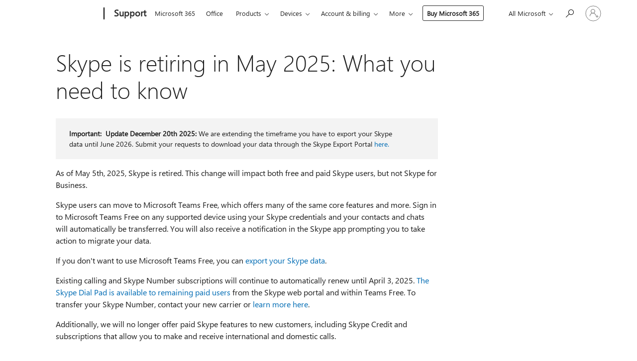

--- FILE ---
content_type: text/html; charset=utf-8
request_url: https://login.microsoftonline.com/common/oauth2/v2.0/authorize?client_id=ee272b19-4411-433f-8f28-5c13cb6fd407&redirect_uri=https%3A%2F%2Fsupport.microsoft.com%2Fsignin-oidc&response_type=code%20id_token&scope=openid%20profile%20offline_access&response_mode=form_post&nonce=639053479439956411.ZGQ1ZmRhNmUtN2JmZi00ZTc1LTk5OWYtODc1Yzk3YTVlNmMyZmNlM2ZmYzctZjMxOC00YTViLWJjY2QtYWUzZGM5ZDYyMDQx&prompt=none&nopa=2&state=CfDJ8MF9taR5d3RHoynoKQkxN0AWi8V0gvInDt4zc60jXEHybzk5yXF9U8VPArxawimK4q3kfnZ8mJJ80PbDgdmHMohzXkF08nA-80zSu-6SwRDYR65KFpD21Q3FUUipTqrWXgg1RncZpZxmPNfseml94T7FXQNubqFCawQSIXpOrePd2kIX5tl8QQ_mFcQ0zMNXN08L8M_-f7CxU09CT5YKD0O4Y02RD0jx1DHB7IuIbNiPh9ZDvfGXlW8rs90MysoFBtFedOMREZHFFNXJsE3AfPuZFo3kgBjSt8iqEx2tAIbnxW_0qT2IH7Xkp5MYZ2YpLARnRpx0iISvvfvmpzRZJG0KfUD2KT_4UdMgmgYD30tK&x-client-SKU=ID_NET8_0&x-client-ver=8.12.1.0&sso_reload=true
body_size: 10016
content:


<!-- Copyright (C) Microsoft Corporation. All rights reserved. -->
<!DOCTYPE html>
<html>
<head>
    <title>Redirecting</title>
    <meta http-equiv="Content-Type" content="text/html; charset=UTF-8">
    <meta http-equiv="X-UA-Compatible" content="IE=edge">
    <meta name="viewport" content="width=device-width, initial-scale=1.0, maximum-scale=2.0, user-scalable=yes">
    <meta http-equiv="Pragma" content="no-cache">
    <meta http-equiv="Expires" content="-1">
    <meta name="PageID" content="FetchSessions" />
    <meta name="SiteID" content="" />
    <meta name="ReqLC" content="1033" />
    <meta name="LocLC" content="en-US" />

    
<meta name="robots" content="none" />

<script type="text/javascript" nonce='tz34ngYu71NFg-IVndrxiA'>//<![CDATA[
$Config={"urlGetCredentialType":"https://login.microsoftonline.com/common/GetCredentialType?mkt=en-US","urlGoToAADError":"https://login.live.com/oauth20_authorize.srf?client_id=ee272b19-4411-433f-8f28-5c13cb6fd407\u0026scope=openid+profile+offline_access\u0026redirect_uri=https%3a%2f%2fsupport.microsoft.com%2fsignin-oidc\u0026response_type=code+id_token\u0026state=[base64]\u0026response_mode=form_post\u0026nonce=639053479439956411.ZGQ1ZmRhNmUtN2JmZi00ZTc1LTk5OWYtODc1Yzk3YTVlNmMyZmNlM2ZmYzctZjMxOC00YTViLWJjY2QtYWUzZGM5ZDYyMDQx\u0026prompt=none\u0026x-client-SKU=ID_NET8_0\u0026x-client-Ver=8.12.1.0\u0026uaid=23c1859f234340da8f6be71343ae75ba\u0026msproxy=1\u0026issuer=mso\u0026tenant=common\u0026ui_locales=en-US\u0026epctrc=JcC4zLnaVGMH%2f5t8xnU4J7ZmWzjhQgSVImaHtHf%2fyLU%3d8%3a1%3aCANARY%3ajfGLD4oajy%2flaiATA86oUkcj2HCEyVtn6Uf2MvB5QI8%3d\u0026epct=[base64]\u0026jshs=0\u0026nopa=2","urlAppError":"https://support.microsoft.com/signin-oidc","oAppRedirectErrorPostParams":{"error":"interaction_required","error_description":"Session information is not sufficient for single-sign-on.","state":"[base64]"},"iMaxStackForKnockoutAsyncComponents":10000,"fShowButtons":true,"urlCdn":"https://aadcdn.msftauth.net/shared/1.0/","urlDefaultFavicon":"https://aadcdn.msftauth.net/shared/1.0/content/images/favicon_a_eupayfgghqiai7k9sol6lg2.ico","urlPost":"/common/login","iPawnIcon":0,"sPOST_Username":"","fEnableNumberMatching":true,"sFT":"[base64]","sFTName":"flowToken","sCtx":"[base64]","fEnableOneDSClientTelemetry":true,"dynamicTenantBranding":null,"staticTenantBranding":null,"oAppCobranding":{},"iBackgroundImage":4,"arrSessions":[],"urlMsaStaticMeControl":"https://login.live.com/Me.htm?v=3","fApplicationInsightsEnabled":false,"iApplicationInsightsEnabledPercentage":0,"urlSetDebugMode":"https://login.microsoftonline.com/common/debugmode","fEnableCssAnimation":true,"fDisableAnimationIfAnimationEndUnsupported":true,"fSsoFeasible":true,"fAllowGrayOutLightBox":true,"fProvideV2SsoImprovements":true,"fUseMsaSessionState":true,"fIsRemoteNGCSupported":true,"urlLogin":"https://login.microsoftonline.com/common/reprocess?ctx=[base64]","urlDssoStatus":"https://login.microsoftonline.com/common/instrumentation/dssostatus","iSessionPullType":3,"fUseSameSite":true,"iAllowedIdentities":2,"isGlobalTenant":true,"uiflavor":1001,"fShouldPlatformKeyBeSuppressed":true,"fLoadStringCustomizationPromises":true,"fUseAlternateTextForSwitchToCredPickerLink":true,"fOfflineAccountVisible":false,"fEnableUserStateFix":true,"fShowAccessPassPeek":true,"fUpdateSessionPollingLogic":true,"fEnableShowPickerCredObservable":true,"fFetchSessionsSkipDsso":true,"fIsCiamUserFlowUxNewLogicEnabled":true,"fUseNonMicrosoftDefaultBrandingForCiam":true,"sCompanyDisplayName":"Microsoft Services","fRemoveCustomCss":true,"fFixUICrashForApiRequestHandler":true,"fShowUpdatedKoreanPrivacyFooter":true,"fUsePostCssHotfix":true,"fFixUserFlowBranding":true,"fEnablePasskeyNullFix":true,"fEnableRefreshCookiesFix":true,"fEnableWebNativeBridgeInterstitialUx":true,"fEnableWindowParentingFix":true,"fEnableNativeBridgeErrors":true,"urlAcmaServerPath":"https://login.microsoftonline.com","sTenantId":"common","sMkt":"en-US","fIsDesktop":true,"fUpdateConfigInit":true,"fLogDisallowedCssProperties":true,"fDisallowExternalFonts":true,"scid":1013,"hpgact":1800,"hpgid":7,"apiCanary":"[base64]","canary":"JcC4zLnaVGMH/5t8xnU4J7ZmWzjhQgSVImaHtHf/yLU=8:1:CANARY:jfGLD4oajy/laiATA86oUkcj2HCEyVtn6Uf2MvB5QI8=","sCanaryTokenName":"canary","fSkipRenderingNewCanaryToken":false,"fEnableNewCsrfProtection":true,"correlationId":"23c1859f-2343-40da-8f6b-e71343ae75ba","sessionId":"e60e146b-4f2e-4065-ab9f-6a33dfcf1900","sRingId":"R4","locale":{"mkt":"en-US","lcid":1033},"slMaxRetry":2,"slReportFailure":true,"strings":{"desktopsso":{"authenticatingmessage":"Trying to sign you in"}},"enums":{"ClientMetricsModes":{"None":0,"SubmitOnPost":1,"SubmitOnRedirect":2,"InstrumentPlt":4}},"urls":{"instr":{"pageload":"https://login.microsoftonline.com/common/instrumentation/reportpageload","dssostatus":"https://login.microsoftonline.com/common/instrumentation/dssostatus"}},"browser":{"ltr":1,"Chrome":1,"_Mac":1,"_M131":1,"_D0":1,"Full":1,"RE_WebKit":1,"b":{"name":"Chrome","major":131,"minor":0},"os":{"name":"OSX","version":"10.15.7"},"V":"131.0"},"watson":{"url":"/common/handlers/watson","bundle":"https://aadcdn.msftauth.net/ests/2.1/content/cdnbundles/watson.min_q5ptmu8aniymd4ftuqdkda2.js","sbundle":"https://aadcdn.msftauth.net/ests/2.1/content/cdnbundles/watsonsupportwithjquery.3.5.min_dc940oomzau4rsu8qesnvg2.js","fbundle":"https://aadcdn.msftauth.net/ests/2.1/content/cdnbundles/frameworksupport.min_oadrnc13magb009k4d20lg2.js","resetErrorPeriod":5,"maxCorsErrors":-1,"maxInjectErrors":5,"maxErrors":10,"maxTotalErrors":3,"expSrcs":["https://login.microsoftonline.com","https://aadcdn.msauth.net/","https://aadcdn.msftauth.net/",".login.microsoftonline.com"],"envErrorRedirect":true,"envErrorUrl":"/common/handlers/enverror"},"loader":{"cdnRoots":["https://aadcdn.msauth.net/","https://aadcdn.msftauth.net/"],"logByThrowing":true},"serverDetails":{"slc":"ProdSlices","dc":"EUS","ri":"BL0XXXX","ver":{"v":[2,1,23276,2]},"rt":"2026-01-30T05:32:25","et":16},"clientEvents":{"enabled":true,"telemetryEnabled":true,"useOneDSEventApi":true,"flush":60000,"autoPost":true,"autoPostDelay":1000,"minEvents":1,"maxEvents":1,"pltDelay":500,"appInsightsConfig":{"instrumentationKey":"69adc3c768bd4dc08c19416121249fcc-66f1668a-797b-4249-95e3-6c6651768c28-7293","webAnalyticsConfiguration":{"autoCapture":{"jsError":true}}},"defaultEventName":"IDUX_ESTSClientTelemetryEvent_WebWatson","serviceID":3,"endpointUrl":""},"fApplyAsciiRegexOnInput":true,"country":"US","fBreakBrandingSigninString":true,"bsso":{"states":{"START":"start","INPROGRESS":"in-progress","END":"end","END_SSO":"end-sso","END_USERS":"end-users"},"nonce":"AwABEgEAAAADAOz_BQD0_-VpeSXn7jSMtKa-_ESUEKzNn3TiXJ0XGooFhiucza6p98n2Z4Hw6gkNnmZKYfntBcFCHh3h8iCV3u13Z7SONQggAA","overallTimeoutMs":4000,"telemetry":{"type":"ChromeSsoTelemetry","nonce":"AwABDwEAAAADAOz_BQD0_0ZPBWx4YaQXb2_wkMASf-dH16nVZFZAsnWJbMqQR730_tsohmsjNxK9HxIXsMTXyRV28Nh_BiIKQp8qeiCsTlvwB0XPX0t_DwYuEOk-rJl0IAA","reportStates":[]},"redirectEndStates":["end"],"cookieNames":{"aadSso":"AADSSO","winSso":"ESTSSSO","ssoTiles":"ESTSSSOTILES","ssoPulled":"SSOCOOKIEPULLED","userList":"ESTSUSERLIST"},"type":"chrome","reason":"Pull suppressed because it was already attempted and the current URL was reloaded."},"urlNoCookies":"https://login.microsoftonline.com/cookiesdisabled","fTrimChromeBssoUrl":true,"inlineMode":5,"fShowCopyDebugDetailsLink":true,"fTenantBrandingCdnAddEventHandlers":true,"fAddTryCatchForIFrameRedirects":true};
//]]></script> 
<script type="text/javascript" nonce='tz34ngYu71NFg-IVndrxiA'>//<![CDATA[
!function(){var e=window,r=e.$Debug=e.$Debug||{},t=e.$Config||{};if(!r.appendLog){var n=[],o=0;r.appendLog=function(e){var r=t.maxDebugLog||25,i=(new Date).toUTCString()+":"+e;n.push(o+":"+i),n.length>r&&n.shift(),o++},r.getLogs=function(){return n}}}(),function(){function e(e,r){function t(i){var a=e[i];if(i<n-1){return void(o.r[a]?t(i+1):o.when(a,function(){t(i+1)}))}r(a)}var n=e.length;t(0)}function r(e,r,i){function a(){var e=!!s.method,o=e?s.method:i[0],a=s.extraArgs||[],u=n.$WebWatson;try{
var c=t(i,!e);if(a&&a.length>0){for(var d=a.length,l=0;l<d;l++){c.push(a[l])}}o.apply(r,c)}catch(e){return void(u&&u.submitFromException&&u.submitFromException(e))}}var s=o.r&&o.r[e];return r=r||this,s&&(s.skipTimeout?a():n.setTimeout(a,0)),s}function t(e,r){return Array.prototype.slice.call(e,r?1:0)}var n=window;n.$Do||(n.$Do={"q":[],"r":[],"removeItems":[],"lock":0,"o":[]});var o=n.$Do;o.when=function(t,n){function i(e){r(e,a,s)||o.q.push({"id":e,"c":a,"a":s})}var a=0,s=[],u=1;"function"==typeof n||(a=n,
u=2);for(var c=u;c<arguments.length;c++){s.push(arguments[c])}t instanceof Array?e(t,i):i(t)},o.register=function(e,t,n){if(!o.r[e]){o.o.push(e);var i={};if(t&&(i.method=t),n&&(i.skipTimeout=n),arguments&&arguments.length>3){i.extraArgs=[];for(var a=3;a<arguments.length;a++){i.extraArgs.push(arguments[a])}}o.r[e]=i,o.lock++;try{for(var s=0;s<o.q.length;s++){var u=o.q[s];u.id==e&&r(e,u.c,u.a)&&o.removeItems.push(u)}}catch(e){throw e}finally{if(0===--o.lock){for(var c=0;c<o.removeItems.length;c++){
for(var d=o.removeItems[c],l=0;l<o.q.length;l++){if(o.q[l]===d){o.q.splice(l,1);break}}}o.removeItems=[]}}}},o.unregister=function(e){o.r[e]&&delete o.r[e]}}(),function(e,r){function t(){if(!a){if(!r.body){return void setTimeout(t)}a=!0,e.$Do.register("doc.ready",0,!0)}}function n(){if(!s){if(!r.body){return void setTimeout(n)}t(),s=!0,e.$Do.register("doc.load",0,!0),i()}}function o(e){(r.addEventListener||"load"===e.type||"complete"===r.readyState)&&t()}function i(){
r.addEventListener?(r.removeEventListener("DOMContentLoaded",o,!1),e.removeEventListener("load",n,!1)):r.attachEvent&&(r.detachEvent("onreadystatechange",o),e.detachEvent("onload",n))}var a=!1,s=!1;if("complete"===r.readyState){return void setTimeout(n)}!function(){r.addEventListener?(r.addEventListener("DOMContentLoaded",o,!1),e.addEventListener("load",n,!1)):r.attachEvent&&(r.attachEvent("onreadystatechange",o),e.attachEvent("onload",n))}()}(window,document),function(){function e(){
return f.$Config||f.ServerData||{}}function r(e,r){var t=f.$Debug;t&&t.appendLog&&(r&&(e+=" '"+(r.src||r.href||"")+"'",e+=", id:"+(r.id||""),e+=", async:"+(r.async||""),e+=", defer:"+(r.defer||"")),t.appendLog(e))}function t(){var e=f.$B;if(void 0===d){if(e){d=e.IE}else{var r=f.navigator.userAgent;d=-1!==r.indexOf("MSIE ")||-1!==r.indexOf("Trident/")}}return d}function n(){var e=f.$B;if(void 0===l){if(e){l=e.RE_Edge}else{var r=f.navigator.userAgent;l=-1!==r.indexOf("Edge")}}return l}function o(e){
var r=e.indexOf("?"),t=r>-1?r:e.length,n=e.lastIndexOf(".",t);return e.substring(n,n+v.length).toLowerCase()===v}function i(){var r=e();return(r.loader||{}).slReportFailure||r.slReportFailure||!1}function a(){return(e().loader||{}).redirectToErrorPageOnLoadFailure||!1}function s(){return(e().loader||{}).logByThrowing||!1}function u(e){if(!t()&&!n()){return!1}var r=e.src||e.href||"";if(!r){return!0}if(o(r)){var i,a,s;try{i=e.sheet,a=i&&i.cssRules,s=!1}catch(e){s=!0}if(i&&!a&&s){return!0}
if(i&&a&&0===a.length){return!0}}return!1}function c(){function t(e){g.getElementsByTagName("head")[0].appendChild(e)}function n(e,r,t,n){var u=null;return u=o(e)?i(e):"script"===n.toLowerCase()?a(e):s(e,n),r&&(u.id=r),"function"==typeof u.setAttribute&&(u.setAttribute("crossorigin","anonymous"),t&&"string"==typeof t&&u.setAttribute("integrity",t)),u}function i(e){var r=g.createElement("link");return r.rel="stylesheet",r.type="text/css",r.href=e,r}function a(e){
var r=g.createElement("script"),t=g.querySelector("script[nonce]");if(r.type="text/javascript",r.src=e,r.defer=!1,r.async=!1,t){var n=t.nonce||t.getAttribute("nonce");r.setAttribute("nonce",n)}return r}function s(e,r){var t=g.createElement(r);return t.src=e,t}function d(e,r){if(e&&e.length>0&&r){for(var t=0;t<e.length;t++){if(-1!==r.indexOf(e[t])){return!0}}}return!1}function l(r){if(e().fTenantBrandingCdnAddEventHandlers){var t=d(E,r)?E:b;if(!(t&&t.length>1)){return r}for(var n=0;n<t.length;n++){
if(-1!==r.indexOf(t[n])){var o=t[n+1<t.length?n+1:0],i=r.substring(t[n].length);return"https://"!==t[n].substring(0,"https://".length)&&(o="https://"+o,i=i.substring("https://".length)),o+i}}return r}if(!(b&&b.length>1)){return r}for(var a=0;a<b.length;a++){if(0===r.indexOf(b[a])){return b[a+1<b.length?a+1:0]+r.substring(b[a].length)}}return r}function f(e,t,n,o){if(r("[$Loader]: "+(L.failMessage||"Failed"),o),w[e].retry<y){return w[e].retry++,h(e,t,n),void c._ReportFailure(w[e].retry,w[e].srcPath)}n&&n()}
function v(e,t,n,o){if(u(o)){return f(e,t,n,o)}r("[$Loader]: "+(L.successMessage||"Loaded"),o),h(e+1,t,n);var i=w[e].onSuccess;"function"==typeof i&&i(w[e].srcPath)}function h(e,o,i){if(e<w.length){var a=w[e];if(!a||!a.srcPath){return void h(e+1,o,i)}a.retry>0&&(a.srcPath=l(a.srcPath),a.origId||(a.origId=a.id),a.id=a.origId+"_Retry_"+a.retry);var s=n(a.srcPath,a.id,a.integrity,a.tagName);s.onload=function(){v(e,o,i,s)},s.onerror=function(){f(e,o,i,s)},s.onreadystatechange=function(){
"loaded"===s.readyState?setTimeout(function(){v(e,o,i,s)},500):"complete"===s.readyState&&v(e,o,i,s)},t(s),r("[$Loader]: Loading '"+(a.srcPath||"")+"', id:"+(a.id||""))}else{o&&o()}}var p=e(),y=p.slMaxRetry||2,m=p.loader||{},b=m.cdnRoots||[],E=m.tenantBrandingCdnRoots||[],L=this,w=[];L.retryOnError=!0,L.successMessage="Loaded",L.failMessage="Error",L.Add=function(e,r,t,n,o,i){e&&w.push({"srcPath":e,"id":r,"retry":n||0,"integrity":t,"tagName":o||"script","onSuccess":i})},L.AddForReload=function(e,r){
var t=e.src||e.href||"";L.Add(t,"AddForReload",e.integrity,1,e.tagName,r)},L.AddIf=function(e,r,t){e&&L.Add(r,t)},L.Load=function(e,r){h(0,e,r)}}var d,l,f=window,g=f.document,v=".css";c.On=function(e,r,t){if(!e){throw"The target element must be provided and cannot be null."}r?c.OnError(e,t):c.OnSuccess(e,t)},c.OnSuccess=function(e,t){if(!e){throw"The target element must be provided and cannot be null."}if(u(e)){return c.OnError(e,t)}var n=e.src||e.href||"",o=i(),s=a();r("[$Loader]: Loaded",e);var d=new c
;d.failMessage="Reload Failed",d.successMessage="Reload Success",d.Load(null,function(){if(o){throw"Unexpected state. ResourceLoader.Load() failed despite initial load success. ['"+n+"']"}s&&(document.location.href="/error.aspx?err=504")})},c.OnError=function(e,t){var n=e.src||e.href||"",o=i(),s=a();if(!e){throw"The target element must be provided and cannot be null."}r("[$Loader]: Failed",e);var u=new c;u.failMessage="Reload Failed",u.successMessage="Reload Success",u.AddForReload(e,t),
u.Load(null,function(){if(o){throw"Failed to load external resource ['"+n+"']"}s&&(document.location.href="/error.aspx?err=504")}),c._ReportFailure(0,n)},c._ReportFailure=function(e,r){if(s()&&!t()){throw"[Retry "+e+"] Failed to load external resource ['"+r+"'], reloading from fallback CDN endpoint"}},f.$Loader=c}(),function(){function e(){if(!E){var e=new h.$Loader;e.AddIf(!h.jQuery,y.sbundle,"WebWatson_DemandSupport"),y.sbundle=null,delete y.sbundle,e.AddIf(!h.$Api,y.fbundle,"WebWatson_DemandFramework"),
y.fbundle=null,delete y.fbundle,e.Add(y.bundle,"WebWatson_DemandLoaded"),e.Load(r,t),E=!0}}function r(){if(h.$WebWatson){if(h.$WebWatson.isProxy){return void t()}m.when("$WebWatson.full",function(){for(;b.length>0;){var e=b.shift();e&&h.$WebWatson[e.cmdName].apply(h.$WebWatson,e.args)}})}}function t(){if(!h.$WebWatson||h.$WebWatson.isProxy){if(!L&&JSON){try{var e=new XMLHttpRequest;e.open("POST",y.url),e.setRequestHeader("Accept","application/json"),
e.setRequestHeader("Content-Type","application/json; charset=UTF-8"),e.setRequestHeader("canary",p.apiCanary),e.setRequestHeader("client-request-id",p.correlationId),e.setRequestHeader("hpgid",p.hpgid||0),e.setRequestHeader("hpgact",p.hpgact||0);for(var r=-1,t=0;t<b.length;t++){if("submit"===b[t].cmdName){r=t;break}}var o=b[r]?b[r].args||[]:[],i={"sr":y.sr,"ec":"Failed to load external resource [Core Watson files]","wec":55,"idx":1,"pn":p.pgid||"","sc":p.scid||0,"hpg":p.hpgid||0,
"msg":"Failed to load external resource [Core Watson files]","url":o[1]||"","ln":0,"ad":0,"an":!1,"cs":"","sd":p.serverDetails,"ls":null,"diag":v(y)};e.send(JSON.stringify(i))}catch(e){}L=!0}y.loadErrorUrl&&window.location.assign(y.loadErrorUrl)}n()}function n(){b=[],h.$WebWatson=null}function o(r){return function(){var t=arguments;b.push({"cmdName":r,"args":t}),e()}}function i(){var e=["foundException","resetException","submit"],r=this;r.isProxy=!0;for(var t=e.length,n=0;n<t;n++){var i=e[n];i&&(r[i]=o(i))}
}function a(e,r,t,n,o,i,a){var s=h.event;return i||(i=l(o||s,a?a+2:2)),h.$Debug&&h.$Debug.appendLog&&h.$Debug.appendLog("[WebWatson]:"+(e||"")+" in "+(r||"")+" @ "+(t||"??")),$.submit(e,r,t,n,o||s,i,a)}function s(e,r){return{"signature":e,"args":r,"toString":function(){return this.signature}}}function u(e){for(var r=[],t=e.split("\n"),n=0;n<t.length;n++){r.push(s(t[n],[]))}return r}function c(e){for(var r=[],t=e.split("\n"),n=0;n<t.length;n++){var o=s(t[n],[]);t[n+1]&&(o.signature+="@"+t[n+1],n++),r.push(o)
}return r}function d(e){if(!e){return null}try{if(e.stack){return u(e.stack)}if(e.error){if(e.error.stack){return u(e.error.stack)}}else if(window.opera&&e.message){return c(e.message)}}catch(e){}return null}function l(e,r){var t=[];try{for(var n=arguments.callee;r>0;){n=n?n.caller:n,r--}for(var o=0;n&&o<w;){var i="InvalidMethod()";try{i=n.toString()}catch(e){}var a=[],u=n.args||n.arguments;if(u){for(var c=0;c<u.length;c++){a[c]=u[c]}}t.push(s(i,a)),n=n.caller,o++}}catch(e){t.push(s(e.toString(),[]))}
var l=d(e);return l&&(t.push(s("--- Error Event Stack -----------------",[])),t=t.concat(l)),t}function f(e){if(e){try{var r=/function (.{1,})\(/,t=r.exec(e.constructor.toString());return t&&t.length>1?t[1]:""}catch(e){}}return""}function g(e){if(e){try{if("string"!=typeof e&&JSON&&JSON.stringify){var r=f(e),t=JSON.stringify(e);return t&&"{}"!==t||(e.error&&(e=e.error,r=f(e)),(t=JSON.stringify(e))&&"{}"!==t||(t=e.toString())),r+":"+t}}catch(e){}}return""+(e||"")}function v(e){var r=[];try{
if(jQuery?(r.push("jQuery v:"+jQuery().jquery),jQuery.easing?r.push("jQuery.easing:"+JSON.stringify(jQuery.easing)):r.push("jQuery.easing is not defined")):r.push("jQuery is not defined"),e&&e.expectedVersion&&r.push("Expected jQuery v:"+e.expectedVersion),m){var t,n="";for(t=0;t<m.o.length;t++){n+=m.o[t]+";"}for(r.push("$Do.o["+n+"]"),n="",t=0;t<m.q.length;t++){n+=m.q[t].id+";"}r.push("$Do.q["+n+"]")}if(h.$Debug&&h.$Debug.getLogs){var o=h.$Debug.getLogs();o&&o.length>0&&(r=r.concat(o))}if(b){
for(var i=0;i<b.length;i++){var a=b[i];if(a&&"submit"===a.cmdName){try{if(JSON&&JSON.stringify){var s=JSON.stringify(a);s&&r.push(s)}}catch(e){r.push(g(e))}}}}}catch(e){r.push(g(e))}return r}var h=window,p=h.$Config||{},y=p.watson,m=h.$Do;if(!h.$WebWatson&&y){var b=[],E=!1,L=!1,w=10,$=h.$WebWatson=new i;$.CB={},$._orgErrorHandler=h.onerror,h.onerror=a,$.errorHooked=!0,m.when("jQuery.version",function(e){y.expectedVersion=e}),m.register("$WebWatson")}}(),function(){function e(e,r){
for(var t=r.split("."),n=t.length,o=0;o<n&&null!==e&&void 0!==e;){e=e[t[o++]]}return e}function r(r){var t=null;return null===u&&(u=e(i,"Constants")),null!==u&&r&&(t=e(u,r)),null===t||void 0===t?"":t.toString()}function t(t){var n=null;return null===a&&(a=e(i,"$Config.strings")),null!==a&&t&&(n=e(a,t.toLowerCase())),null!==n&&void 0!==n||(n=r(t)),null===n||void 0===n?"":n.toString()}function n(e,r){var n=null;return e&&r&&r[e]&&(n=t("errors."+r[e])),n||(n=t("errors."+e)),n||(n=t("errors."+c)),n||(n=t(c)),n}
function o(t){var n=null;return null===s&&(s=e(i,"$Config.urls")),null!==s&&t&&(n=e(s,t.toLowerCase())),null!==n&&void 0!==n||(n=r(t)),null===n||void 0===n?"":n.toString()}var i=window,a=null,s=null,u=null,c="GENERIC_ERROR";i.GetString=t,i.GetErrorString=n,i.GetUrl=o}(),function(){var e=window,r=e.$Config||{};e.$B=r.browser||{}}(),function(){function e(e,r,t){e&&e.addEventListener?e.addEventListener(r,t):e&&e.attachEvent&&e.attachEvent("on"+r,t)}function r(r,t){e(document.getElementById(r),"click",t)}
function t(r,t){var n=document.getElementsByName(r);n&&n.length>0&&e(n[0],"click",t)}var n=window;n.AddListener=e,n.ClickEventListenerById=r,n.ClickEventListenerByName=t}();
//]]></script> 
<script type="text/javascript" nonce='tz34ngYu71NFg-IVndrxiA'>//<![CDATA[
!function(t,e){!function(){var n=e.getElementsByTagName("head")[0];n&&n.addEventListener&&(n.addEventListener("error",function(e){null!==e.target&&"cdn"===e.target.getAttribute("data-loader")&&t.$Loader.OnError(e.target)},!0),n.addEventListener("load",function(e){null!==e.target&&"cdn"===e.target.getAttribute("data-loader")&&t.$Loader.OnSuccess(e.target)},!0))}()}(window,document);
//]]></script>
    <script type="text/javascript" nonce='tz34ngYu71NFg-IVndrxiA'>
        ServerData = $Config;
    </script>

    <script data-loader="cdn" crossorigin="anonymous" src="https://aadcdn.msftauth.net/shared/1.0/content/js/FetchSessions_Core_Zrgqf3NDZY6QoRSGjvZAAQ2.js" integrity='sha384-ZiCm7FNkvHCzGABuQsNqI+NbQpuukT8O8DH+5NRo+GBSrdhUPzoMJLcFvVj8ky+R' nonce='tz34ngYu71NFg-IVndrxiA'></script>

</head>
<body data-bind="defineGlobals: ServerData" style="display: none">
</body>
</html>